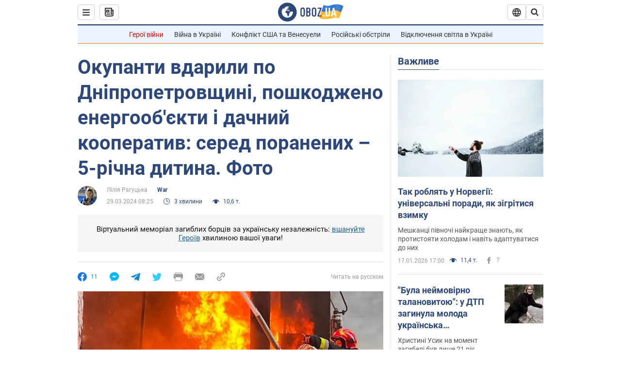

--- FILE ---
content_type: application/x-javascript; charset=utf-8
request_url: https://servicer.idealmedia.io/1418748/1?nocmp=1&sessionId=696bcff2-03f78&sessionPage=1&sessionNumberWeek=1&sessionNumber=1&scale_metric_1=64.00&scale_metric_2=256.00&scale_metric_3=100.00&cbuster=1768673266241318364668&pvid=11f588d7-ad34-4b30-9e01-9c3859be1dc3&implVersion=11&lct=1763555100&mp4=1&ap=1&consentStrLen=0&wlid=b7e7173e-81d7-4c9b-a59e-40f9547fd1b9&uniqId=0d246&niet=4g&nisd=false&evt=%5B%7B%22event%22%3A1%2C%22methods%22%3A%5B1%2C2%5D%7D%2C%7B%22event%22%3A2%2C%22methods%22%3A%5B1%2C2%5D%7D%5D&pv=5&jsv=es6&dpr=1&hashCommit=cbd500eb&apt=2024-03-29T08%3A25%3A00&tfre=4232&w=0&h=1&tl=150&tlp=1&sz=0x1&szp=1&szl=1&cxurl=https%3A%2F%2Fwar.obozrevatel.com%2Fukr%2Fokupanti-vdarili-po-dnipropetrovschini-poshkodzheno-energoobekti-i-dachnij-kooperativ-sered-poranenih-5-richna-ditina-foto.htm&ref=&lu=https%3A%2F%2Fwar.obozrevatel.com%2Fukr%2Fokupanti-vdarili-po-dnipropetrovschini-poshkodzheno-energoobekti-i-dachnij-kooperativ-sered-poranenih-5-richna-ditina-foto.htm
body_size: 835
content:
var _mgq=_mgq||[];
_mgq.push(["IdealmediaLoadGoods1418748_0d246",[
["tsn.ua","11957692","1","У Львові поліціянтка з ноги напала на жінку, яка прибирала сніг","Львівська міська рада та поліція з’ясовують обставини конфлікту між поліціянткою та двірничкою","0","","","","LW4m8uCUzk81lrtB31ZOuwWvXgzyV9avasTfQ4FLSEQwTJzDlndJxZG2sYQLxm7SJP9NESf5a0MfIieRFDqB_Kldt0JdlZKDYLbkLtP-Q-X_6ZP7Kt0ZddBCtRFJ3trd",{"i":"https://s-img.idealmedia.io/n/11957692/45x45/79x0x630x630/aHR0cDovL2ltZ2hvc3RzLmNvbS90LzUwOTE1My9mZjZkN2NlMzJkNTI1YjE3Njg2NGZhYTc1MzE0NjdmOS5qcGVn.webp?v=1768673266-aaAhUX_qdlF460dicetYRGAcxkVjPbQtTmhOVWvAZCA","l":"https://clck.idealmedia.io/pnews/11957692/i/1298901/pp/1/1?h=LW4m8uCUzk81lrtB31ZOuwWvXgzyV9avasTfQ4FLSEQwTJzDlndJxZG2sYQLxm7SJP9NESf5a0MfIieRFDqB_Kldt0JdlZKDYLbkLtP-Q-X_6ZP7Kt0ZddBCtRFJ3trd&utm_campaign=obozrevatel.com&utm_source=obozrevatel.com&utm_medium=referral&rid=6d19b07d-f3cf-11f0-b238-d404e6f98490&tt=Direct&att=3&afrd=296&iv=11&ct=1&gdprApplies=0&muid=q0hKzafnmF7a&st=-300&mp4=1&h2=RGCnD2pppFaSHdacZpvmnsy2GX6xlGXVu7txikoXAu9RGCPw-Jj4BtYdULfjGweqWZ1ZO-tw1p4XvU9aUf71HQ**","adc":[],"sdl":0,"dl":"","category":"События Украины","dbbr":0,"bbrt":0,"type":"e","media-type":"static","clicktrackers":[],"cta":"Читати далі","cdt":"","tri":"6d19c09a-f3cf-11f0-b238-d404e6f98490","crid":"11957692"}],],
{"awc":{},"dt":"desktop","ts":"","tt":"Direct","isBot":1,"h2":"RGCnD2pppFaSHdacZpvmnsy2GX6xlGXVu7txikoXAu9RGCPw-Jj4BtYdULfjGweqWZ1ZO-tw1p4XvU9aUf71HQ**","ats":0,"rid":"6d19b07d-f3cf-11f0-b238-d404e6f98490","pvid":"11f588d7-ad34-4b30-9e01-9c3859be1dc3","iv":11,"brid":32,"muidn":"q0hKzafnmF7a","dnt":2,"cv":2,"afrd":296,"consent":true,"adv_src_id":39175}]);
_mgqp();
